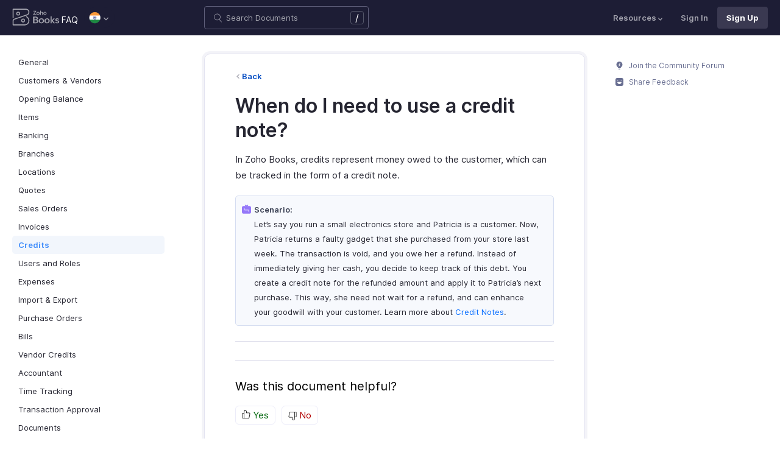

--- FILE ---
content_type: image/svg+xml
request_url: https://www.zoho.com/books/images/ue-resources/tips/scenario.svg
body_size: -564
content:
<svg xmlns="http://www.w3.org/2000/svg" viewBox="0 0 512 512"><path fill="#9578F9" d="M419.5 73.3h-112L340 53.9c12.5-7.5 16.6-23.7 9.1-36.3-7.4-12.5-23.7-16.6-36.2-9.1l-56.9 34-56.9-34c-12.5-7.5-28.8-3.4-36.3 9.1-7.5 12.5-3.4 28.8 9.1 36.3l32.5 19.4h-112C41.5 73.3.2 114.6.2 165.5V415c0 50.9 41.3 92.2 92.2 92.2h327c50.9 0 92.2-41.3 92.2-92.2V165.6c.1-51-41.2-92.3-92.1-92.3z"/><path opacity=".56" fill="#FFF" d="M372.7 396.1c-14.6 0-26.4-11.8-26.4-26.4v-41.3c0-3.5-2.9-6.4-6.4-6.4H169.2c-32.7 0-59.3-26.6-59.3-59.3v-39.9c0-14.6 11.8-26.4 26.4-26.4s26.4 11.8 26.4 26.4v39.9c0 3.5 2.9 6.4 6.4 6.4h170.7c32.7 0 59.3 26.6 59.3 59.3v41.3c0 14.5-11.8 26.4-26.4 26.4z"/></svg>

--- FILE ---
content_type: image/svg+xml
request_url: https://www.zoho.com/books/images/ue-resources/header/extension.svg
body_size: -939
content:
<svg xmlns="http://www.w3.org/2000/svg" xml:space="preserve" viewBox="0 0 512 512"><path d="M58.6 420.1V214.5h202v-159h101v111.6h56V-.5H198.9L2.6 173.9v244.9l-2.9 93.7h389.9v-56H57.5l1.1-36.4zm146-350.7v89.1H104.3l100.3-89.1z"/><path d="m512.3 312.9-120.1-97.2v69.8H289.8v56h102.4v74.4z"/></svg>